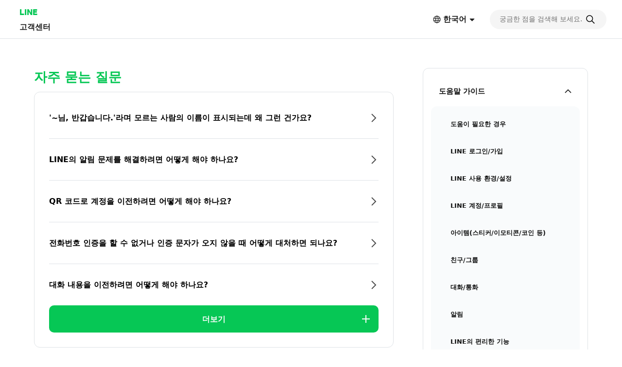

--- FILE ---
content_type: text/css
request_url: https://static.line-scdn.net/laicon/edge/latest/laicon.min.css
body_size: 5855
content:
/***********
 * LAICON version 18.14 (aba443)
 * Generated on Wed Jan 21 2026 05:51:24 GMT+0000 (Coordinated Universal Time)
 **********/
.la-lg{font-size:1.33333em;line-height:.75em;vertical-align:-.0667em}.la-xs{font-size:.75em}.la-sm{font-size:.875em}.la-1x{font-size:1em}.la-2x{font-size:2em}.la-3x{font-size:3em}.la-4x{font-size:4em}.la-5x{font-size:5em}.la-6x{font-size:6em}.la-7x{font-size:7em}.la-8x{font-size:8em}.la-9x{font-size:9em}.la-10x{font-size:10em}.la-wp{padding:.1em}.la-ul{list-style-type:none;margin-left:2.5em;padding-left:0}.la-ul>li{position:relative}.la-li{left:-2em;position:absolute;text-align:center;width:2em;line-height:inherit}.la-border{border:solid .08em #eee;border-radius:.1em;padding:.2em .25em .15em}.la-pull-left{float:left}.la-pull-right{float:right}.la.la-pull-left,.labr.la-pull-left,.labs.la-pull-left,.lapr.la-pull-left,.laps.la-pull-left,.lar.la-pull-left,.las.la-pull-left{margin-right:.3em}.la.la-pull-right,.labr.la-pull-right,.labs.la-pull-right,.lapr.la-pull-right,.laps.la-pull-right,.lar.la-pull-right,.las.la-pull-right{margin-left:.3em}.la-beat{-webkit-animation-name:fa-beat;animation-name:fa-beat;-webkit-animation-delay:0s;animation-delay:0s;-webkit-animation-direction:normal;animation-direction:normal;-webkit-animation-duration:1s;animation-duration:1s;-webkit-animation-iteration-count:infinite;animation-iteration-count:infinite;-webkit-animation-timing-function:ease-in-out;animation-timing-function:ease-in-out}.la-fade{-webkit-animation-name:fa-fade;animation-name:fa-fade;-webkit-animation-iteration-count:infinite;animation-iteration-count:infinite;-webkit-animation-timing-function:cubic-bezier(.4,0,.6,1);animation-timing-function:cubic-bezier(.4,0,.6,1)}.la-fade,.la-flash{-webkit-animation-delay:0s;animation-delay:0s;-webkit-animation-direction:normal;animation-direction:normal;-webkit-animation-duration:1s;animation-duration:1s}.la-flash{-webkit-animation-name:fa-flash;animation-name:fa-flash;-webkit-animation-iteration-count:infinite;animation-iteration-count:infinite;-webkit-animation-timing-function:cubic-bezier(.4,0,.6,1);animation-timing-function:cubic-bezier(.4,0,.6,1)}.la-flip{-webkit-animation-name:fa-flip;animation-name:fa-flip;-webkit-animation-delay:0s;animation-delay:0s;-webkit-animation-direction:normal;animation-direction:normal;-webkit-animation-duration:1s;animation-duration:1s;-webkit-animation-iteration-count:infinite;animation-iteration-count:infinite;-webkit-animation-timing-function:ease-in-out;animation-timing-function:ease-in-out}.la-spin,.la-spin-reverse{-webkit-animation-name:fa-spin;animation-name:fa-spin;-webkit-animation-delay:0s;animation-delay:0s;-webkit-animation-direction:normal;animation-direction:normal;-webkit-animation-duration:2s;animation-duration:2s;-webkit-animation-iteration-count:infinite;animation-iteration-count:infinite;-webkit-animation-timing-function:linear;animation-timing-function:linear}.la-spin-reverse{animation-direction:reverse}.la-pulse,.la-spin-pulse{-webkit-animation-name:fa-spin;animation-name:fa-spin;-webkit-animation-direction:normal;animation-direction:normal;-webkit-animation-duration:1s;animation-duration:1s;-webkit-animation-iteration-count:infinite;animation-iteration-count:infinite;-webkit-animation-timing-function:steps(8);animation-timing-function:steps(8)}@media (prefers-reduced-motion:reduce){.fa-beat,.fa-fade,.fa-flash,.fa-flip,.fa-pulse,.fa-spin,.fa-spin-pulse{-webkit-animation-delay:-1ms;animation-delay:-1ms;-webkit-animation-duration:1ms;animation-duration:1ms;-webkit-animation-iteration-count:1;animation-iteration-count:1;-webkit-transition-delay:0s;transition-delay:0s;-webkit-transition-duration:0s;transition-duration:0s}}@-webkit-keyframes fa-beat{0%,90%{-webkit-transform:scale(1);transform:scale(1)}45%{-webkit-transform:scale(1.25);transform:scale(1.25);-webkit-transform:scale(var(--fa-beat-scale,1.25));transform:scale(var(--fa-beat-scale,1.25))}}@keyframes fa-beat{0%,90%{-webkit-transform:scale(1);transform:scale(1)}45%{-webkit-transform:scale(1.25);transform:scale(1.25);-webkit-transform:scale(var(--fa-beat-scale,1.25));transform:scale(var(--fa-beat-scale,1.25))}}@-webkit-keyframes fa-fade{50%{opacity:.4;opacity:var(--fa-fade-opacity, .4)}}@keyframes fa-fade{50%{opacity:.4;opacity:var(--fa-fade-opacity, .4)}}@-webkit-keyframes fa-flash{0%,to{opacity:.4;opacity:var(--fa-flash-opacity, .4);-webkit-transform:scale(1);transform:scale(1)}50%{opacity:1;-webkit-transform:scale(1.125);transform:scale(1.125);-webkit-transform:scale(var(--fa-flash-scale,1.125));transform:scale(var(--fa-flash-scale,1.125))}}@keyframes fa-flash{0%,to{opacity:.4;opacity:var(--fa-flash-opacity, .4);-webkit-transform:scale(1);transform:scale(1)}50%{opacity:1;-webkit-transform:scale(1.125);transform:scale(1.125);-webkit-transform:scale(var(--fa-flash-scale,1.125));transform:scale(var(--fa-flash-scale,1.125))}}@-webkit-keyframes fa-flip{50%{-webkit-transform:rotateY(-180deg);transform:rotateY(-180deg);-webkit-transform:rotate3d(var(--fa-flip-x,0),var(--fa-flip-y,1),var(--fa-flip-z,0),var(--fa-flip-angle,-180deg));transform:rotate3d(var(--fa-flip-x,0),var(--fa-flip-y,1),var(--fa-flip-z,0),var(--fa-flip-angle,-180deg))}}@keyframes fa-flip{50%{-webkit-transform:rotateY(-180deg);transform:rotateY(-180deg);-webkit-transform:rotate3d(var(--fa-flip-x,0),var(--fa-flip-y,1),var(--fa-flip-z,0),var(--fa-flip-angle,-180deg));transform:rotate3d(var(--fa-flip-x,0),var(--fa-flip-y,1),var(--fa-flip-z,0),var(--fa-flip-angle,-180deg))}}@-webkit-keyframes fa-spin{0%{-webkit-transform:rotate(0);transform:rotate(0)}to{-webkit-transform:rotate(1turn);transform:rotate(1turn)}}@keyframes fa-spin{0%{-webkit-transform:rotate(0);transform:rotate(0)}to{-webkit-transform:rotate(1turn);transform:rotate(1turn)}}.la-rotate-45{-webkit-transform:rotate(45deg);transform:rotate(45deg)}.la-rotate-90{-webkit-transform:rotate(90deg);transform:rotate(90deg)}.la-rotate-135{-webkit-transform:rotate(135deg);transform:rotate(135deg)}.la-rotate-180{-webkit-transform:rotate(180deg);transform:rotate(180deg)}.la-rotate-225{-webkit-transform:rotate(225deg);transform:rotate(225deg)}.la-rotate-270{-webkit-transform:rotate(270deg);transform:rotate(270deg)}.la-rotate-315{-webkit-transform:rotate(315deg);transform:rotate(315deg)}.la-flip-horizontal{-webkit-transform:scale(-1,1);transform:scale(-1,1)}.la-flip-vertical{-webkit-transform:scale(1,-1);transform:scale(1,-1)}.la-flip-both,.la-flip-horizontal.la-flip-vertical{-webkit-transform:scale(-1,-1);transform:scale(-1,-1)}:root .la-flip-both,:root .la-flip-horizontal,:root .la-flip-vertical,:root .la-rotate-180,:root .la-rotate-270,:root .la-rotate-90{-webkit-filter:none;filter:none}.la-stack{display:inline-block;height:2em;line-height:2em;position:relative;vertical-align:middle;width:2.5em}.la-stack-1x,.la-stack-2x{left:0;position:absolute;text-align:center;width:100%}.la-stack-1x{line-height:inherit}.la-stack-2x{font-size:2em}.la-inverse{color:#fff}@font-face{font-family:laicon-regular;src:url(fonts/laicon-regular-f68f0596.eot?aba443#iefix) format('embedded-opentype'),url(fonts/laicon-regular-f68f0596.woff2?aba443) format('woff2'),url(fonts/laicon-regular-f68f0596.woff?aba443) format('woff'),url(fonts/laicon-regular-f68f0596.ttf?aba443) format('truetype'),url(fonts/laicon-regular-f68f0596.svg?aba443#laicon-regular) format('svg');font-weight:400;font-style:normal;font-display:block}@font-face{font-family:laicon-regular;src:url(fonts/laicon-bold-f68f0596.eot?aba443#iefix) format('embedded-opentype'),url(fonts/laicon-bold-f68f0596.woff2?aba443) format('woff2'),url(fonts/laicon-bold-f68f0596.woff?aba443) format('woff'),url(fonts/laicon-bold-f68f0596.ttf?aba443) format('truetype'),url(fonts/laicon-bold-f68f0596.svg?aba443#laicon-bold) format('svg');font-weight:700;font-style:normal;font-display:block}@font-face{font-family:laicon-regular;src:url(fonts/laicon-extrabold-f68f0596.eot?aba443#iefix) format('embedded-opentype'),url(fonts/laicon-extrabold-f68f0596.woff2?aba443) format('woff2'),url(fonts/laicon-extrabold-f68f0596.woff?aba443) format('woff'),url(fonts/laicon-extrabold-f68f0596.ttf?aba443) format('truetype'),url(fonts/laicon-extrabold-f68f0596.svg?aba443#laicon-extrabold) format('svg');font-weight:800;font-style:normal;font-display:block}@font-face{font-family:laicon-solid;src:url(fonts/laicon-solid-f68f0596.eot?aba443#iefix) format('embedded-opentype'),url(fonts/laicon-solid-f68f0596.woff2?aba443) format('woff2'),url(fonts/laicon-solid-f68f0596.woff?aba443) format('woff'),url(fonts/laicon-solid-f68f0596.ttf?aba443) format('truetype'),url(fonts/laicon-solid-f68f0596.svg?aba443#laicon-solid) format('svg');font-weight:400;font-style:normal;font-display:block}@font-face{font-family:laicon-brand-regular;src:url(fonts/laicon-brand-regular-f68f0596.eot?aba443#iefix) format('embedded-opentype'),url(fonts/laicon-brand-regular-f68f0596.woff2?aba443) format('woff2'),url(fonts/laicon-brand-regular-f68f0596.woff?aba443) format('woff'),url(fonts/laicon-brand-regular-f68f0596.ttf?aba443) format('truetype'),url(fonts/laicon-brand-regular-f68f0596.svg?aba443#laicon-brand-regular) format('svg');font-weight:400;font-style:normal;font-display:block}@font-face{font-family:laicon-brand-solid;src:url(fonts/laicon-brand-solid-f68f0596.eot?aba443#iefix) format('embedded-opentype'),url(fonts/laicon-brand-solid-f68f0596.woff2?aba443) format('woff2'),url(fonts/laicon-brand-solid-f68f0596.woff?aba443) format('woff'),url(fonts/laicon-brand-solid-f68f0596.ttf?aba443) format('truetype'),url(fonts/laicon-brand-solid-f68f0596.svg?aba443#laicon-brand-solid) format('svg');font-weight:400;font-style:normal;font-display:block}.lar{font-family:laicon-regular!important}.las{font-family:laicon-solid!important}.labr{font-family:laicon-brand-regular!important}.labs{font-family:laicon-brand-solid!important}.labr,.labs,.lar,.las{display:inline-block;speak:none;font-style:normal;font-variant:normal;text-transform:none;font-synthesis:none;line-height:1;-webkit-font-smoothing:antialiased;-moz-osx-font-smoothing:grayscale}.la-regular{font-weight:400!important}.la-bold{font-weight:700!important}.la-extrabold{font-weight:800!important}.la-address-book:before{content:"\e15d"}.la-album:before{content:"\e000"}.la-antenna:before{content:"\e001"}.la-arrow-down:before{content:"\e003"}.la-arrow-down-circle:before{content:"\e002"}.la-arrow-left:before{content:"\e005"}.la-arrow-left-circle:before{content:"\e004"}.la-arrow-left-up:before{content:"\e24e"}.la-arrow-out-square:before{content:"\e006"}.la-arrow-right:before{content:"\e008"}.la-arrow-right-circle:before{content:"\e007"}.la-arrow-right-up:before{content:"\e288"}.la-arrow-to-down:before{content:"\e009"}.la-arrow-to-left:before{content:"\e00a"}.la-arrow-to-right:before{content:"\e00b"}.la-arrow-to-top:before{content:"\e00c"}.la-arrow-turn-down-right:before{content:"\e296"}.la-arrow-u-turn-right:before{content:"\e297"}.la-arrow-up:before{content:"\e00e"}.la-arrow-up-circle:before{content:"\e00d"}.la-arrows-diagonal-in:before{content:"\e00f"}.la-arrows-diagonal-out:before{content:"\e010"}.la-arrows-up-down:before{content:"\e20a"}.la-asterisk:before{content:"\e1e0"}.la-astronaut:before{content:"\e173"}.la-astronauts:before{content:"\e1f2"}.la-at-mark:before{content:"\e011"}.la-backward-layer:before{content:"\e012"}.la-balloons:before{content:"\e225"}.la-barometer-speed:before{content:"\e20d"}.la-bars:before{content:"\e013"}.la-bars-check:before{content:"\e213"}.la-bars-music:before{content:"\e22a"}.la-bars-plus:before{content:"\e22f"}.la-baseball-ball:before{content:"\e014"}.la-beauty:before{content:"\e270"}.la-beer:before{content:"\e1b1"}.la-beginner-mark:before{content:"\e2b2"}.la-bell:before{content:"\e015"}.la-bell-slash:before{content:"\e29f"}.la-bicycle:before{content:"\e016"}.la-bill:before{content:"\e2d8"}.la-billing-document:before{content:"\e017"}.la-bitcoin:before{content:"\e018"}.la-block-quote-text:before{content:"\e2a3"}.la-board-play:before{content:"\e2c7"}.la-book:before{content:"\e1ea"}.la-book-push:before{content:"\e240"}.la-border-all:before{content:"\e019"}.la-border-bottom:before{content:"\e01a"}.la-border-center-horizontal:before{content:"\e01b"}.la-border-center-vertical:before{content:"\e01c"}.la-border-inner:before{content:"\e01d"}.la-border-left:before{content:"\e01e"}.la-border-none:before{content:"\e01f"}.la-border-outer:before{content:"\e020"}.la-border-right:before{content:"\e021"}.la-border-style:before{content:"\e023"}.la-border-style-alt:before{content:"\e022"}.la-border-top:before{content:"\e024"}.la-box:before{content:"\e026"}.la-box-check:before{content:"\e025"}.la-boxes-3:before{content:"\e1e5"}.la-brackets-curly-i:before{content:"\e2ad"}.la-briefcase:before{content:"\e185"}.la-browser:before{content:"\e027"}.la-browser-arrow-up:before{content:"\e2b6"}.la-browser-times:before{content:"\e2b5"}.la-brush:before{content:"\e028"}.la-bts-skytrain:before{content:"\e029"}.la-building:before{content:"\e218"}.la-bulb:before{content:"\e21b"}.la-calendar:before{content:"\e02b"}.la-calendar-check:before{content:"\e02a"}.la-camera:before{content:"\e02c"}.la-camera-rotate:before{content:"\e26f"}.la-caret-down:before{content:"\e02d"}.la-caret-left:before{content:"\e02e"}.la-caret-right:before{content:"\e02f"}.la-caret-up:before{content:"\e030"}.la-cart:before{content:"\e171"}.la-cat-face:before{content:"\e031"}.la-cc-square:before{content:"\e212"}.la-chain-circle:before{content:"\e182"}.la-chart-area:before{content:"\e032"}.la-chart-bar:before{content:"\e033"}.la-chart-bar-horizontal:before{content:"\e2bf"}.la-chart-donut:before{content:"\e308"}.la-chart-heatmap:before{content:"\e307"}.la-chart-line:before{content:"\e034"}.la-chart-line-alt:before{content:"\e306"}.la-chart-line-alt-double:before{content:"\e305"}.la-chart-pie:before{content:"\e035"}.la-chart-population-pyramid:before{content:"\e304"}.la-chart-sankey:before{content:"\e303"}.la-chart-scatter:before{content:"\e036"}.la-chat:before{content:"\e043"}.la-chat-all:before{content:"\e037"}.la-chat-all-square:before{content:"\e1c8"}.la-chat-check:before{content:"\e038"}.la-chat-check-square:before{content:"\e1c5"}.la-chat-dot:before{content:"\e039"}.la-chat-edit:before{content:"\e03a"}.la-chat-edit-square:before{content:"\e1c1"}.la-chat-ellipsis:before{content:"\e03d"}.la-chat-ellipsis-alt:before{content:"\e03b"}.la-chat-ellipsis-circle:before{content:"\e1f4"}.la-chat-ellipsis-mobile:before{content:"\e1cc"}.la-chat-ellipsis-plus:before{content:"\e03c"}.la-chat-ellipsis-square:before{content:"\e1c7"}.la-chat-ellipsis-square-plus:before{content:"\e1c3"}.la-chat-ellipsis-times:before{content:"\e224"}.la-chat-hi:before{content:"\e03e"}.la-chat-lines:before{content:"\e03f"}.la-chat-phone:before{content:"\e170"}.la-chat-play:before{content:"\e040"}.la-chat-play-square:before{content:"\e1c2"}.la-chat-plus:before{content:"\e041"}.la-chat-plus-square:before{content:"\e1cd"}.la-chat-square:before{content:"\e1c9"}.la-chat-square-dot:before{content:"\e1c6"}.la-chat-window:before{content:"\e042"}.la-chats:before{content:"\e044"}.la-chats-alt:before{content:"\e28d"}.la-chats-ellipsis-circle:before{content:"\e24f"}.la-chats-square:before{content:"\e1c4"}.la-check:before{content:"\e047"}.la-check-circle:before{content:"\e15f"}.la-check-list:before{content:"\e21a"}.la-check-square:before{content:"\e046"}.la-check-square-rounded:before{content:"\e045"}.la-chevron-circle-down:before{content:"\e165"}.la-chevron-circle-left:before{content:"\e162"}.la-chevron-circle-right:before{content:"\e163"}.la-chevron-circle-top:before{content:"\e164"}.la-chevron-double-down:before{content:"\e048"}.la-chevron-double-left:before{content:"\e160"}.la-chevron-double-right:before{content:"\e161"}.la-chevron-double-up:before{content:"\e049"}.la-chevron-down:before{content:"\e04a"}.la-chevron-left:before{content:"\e04b"}.la-chevron-right:before{content:"\e04c"}.la-chevron-square-down:before{content:"\e169"}.la-chevron-square-left:before{content:"\e166"}.la-chevron-square-right:before{content:"\e167"}.la-chevron-square-top:before{content:"\e168"}.la-chevron-to-left:before{content:"\e16c"}.la-chevron-to-right:before{content:"\e16d"}.la-chevron-up:before{content:"\e04d"}.la-circle:before{content:"\e04e"}.la-circle-1x:before{content:"\e26e"}.la-circle-2x:before{content:"\e26d"}.la-circle-dot-5x:before{content:"\e26c"}.la-circle-half-tone:before{content:"\e23d"}.la-circles-4:before{content:"\e04f"}.la-circles-overlay-3:before{content:"\e26b"}.la-clipboard-list:before{content:"\e050"}.la-cloche:before{content:"\e051"}.la-clock:before{content:"\e052"}.la-close-arrows-horizontal:before{content:"\e053"}.la-close-arrows-vertical:before{content:"\e054"}.la-cloud:before{content:"\e226"}.la-cloud-arrow-down:before{content:"\e227"}.la-cloud-arrow-up:before{content:"\e228"}.la-code:before{content:"\e23c"}.la-code-in-square:before{content:"\e2ae"}.la-code-reader:before{content:"\e055"}.la-code-slash:before{content:"\e276"}.la-code-square:before{content:"\e2aa"}.la-coins:before{content:"\e056"}.la-columns:before{content:"\e1ef"}.la-columns-plus-left:before{content:"\e2e5"}.la-columns-plus-right:before{content:"\e2e4"}.la-command:before{content:"\e2a9"}.la-conical-flask:before{content:"\e184"}.la-content:before{content:"\e22d"}.la-copy:before{content:"\e057"}.la-copy-content:before{content:"\e22c"}.la-corners:before{content:"\e058"}.la-corners-inverse:before{content:"\e211"}.la-coupon:before{content:"\e05e"}.la-coupon-alt:before{content:"\e059"}.la-coupon-bth:before{content:"\e05a"}.la-coupon-pay:before{content:"\e05b"}.la-coupon-percentage:before{content:"\e05c"}.la-coupon-star:before{content:"\e05d"}.la-credit-card:before{content:"\e05f"}.la-crown:before{content:"\e2e9"}.la-cube:before{content:"\e060"}.la-data-branch:before{content:"\e277"}.la-data-layer:before{content:"\e1e4"}.la-data-neuron:before{content:"\e1e7"}.la-data-pipeline:before{content:"\e1e2"}.la-database:before{content:"\e16a"}.la-demae-can:before{content:"\e258"}.la-desktop:before{content:"\e061"}.la-diagram-venn:before{content:"\e302"}.la-document:before{content:"\e063"}.la-document-check:before{content:"\e1f1"}.la-document-eye:before{content:"\e1e9"}.la-dots-2x3:before{content:"\e29b"}.la-dots-3x2:before{content:"\e29c"}.la-dots-3x3:before{content:"\e2a8"}.la-download:before{content:"\e064"}.la-earth:before{content:"\e065"}.la-easy-pass:before{content:"\e066"}.la-edit:before{content:"\e068"}.la-edit-alt:before{content:"\e067"}.la-editor-indent:before{content:"\e069"}.la-editor-outdent:before{content:"\e06a"}.la-ellipsis-horizontal:before{content:"\e06b"}.la-ellipsis-vertical:before{content:"\e06c"}.la-envelope:before{content:"\e06d"}.la-equalizer:before{content:"\e06e"}.la-exchange:before{content:"\e06f"}.la-exclamation-circle:before{content:"\e070"}.la-exclamation-octagon:before{content:"\e071"}.la-exclamation-triangle:before{content:"\e072"}.la-exclamation-triangle-clock:before{content:"\e278"}.la-exclamation-triangle-times-circle:before{content:"\e279"}.la-expand-box:before{content:"\e2c8"}.la-expand-screen:before{content:"\e269"}.la-eye:before{content:"\e074"}.la-eye-slash:before{content:"\e073"}.la-face-angry:before{content:"\e274"}.la-face-laugh:before{content:"\e272"}.la-face-meh:before{content:"\e273"}.la-file:before{content:"\e076"}.la-file-blank:before{content:"\e23b"}.la-file-certificate:before{content:"\e27a"}.la-file-clock:before{content:"\e27b"}.la-file-csv:before{content:"\e233"}.la-file-exe:before{content:"\e238"}.la-file-gif:before{content:"\e235"}.la-file-jpg:before{content:"\e236"}.la-file-json:before{content:"\e234"}.la-file-log:before{content:"\e244"}.la-file-pdf:before{content:"\e23a"}.la-file-png:before{content:"\e237"}.la-file-tsv:before{content:"\e232"}.la-file-txt:before{content:"\e230"}.la-file-xml:before{content:"\e231"}.la-file-zip:before{content:"\e075"}.la-file-zip-alt:before{content:"\e239"}.la-fill-drop:before{content:"\e077"}.la-film-play:before{content:"\e078"}.la-filter:before{content:"\e079"}.la-flag:before{content:"\e07a"}.la-flip-vertical:before{content:"\e27c"}.la-folder:before{content:"\e07b"}.la-folder-plus:before{content:"\e2b4"}.la-folder-users:before{content:"\e242"}.la-format-align-center:before{content:"\e07c"}.la-format-align-justify:before{content:"\e07d"}.la-format-align-left:before{content:"\e07e"}.la-format-align-right:before{content:"\e07f"}.la-format-bold:before{content:"\e080"}.la-format-bold-square:before{content:"\e221"}.la-format-heading:before{content:"\e2a7"}.la-format-italic:before{content:"\e081"}.la-format-italic-square:before{content:"\e220"}.la-format-strikethrough:before{content:"\e2a6"}.la-format-text:before{content:"\e082"}.la-format-text-size:before{content:"\e2a1"}.la-format-text-square:before{content:"\e21f"}.la-format-underline:before{content:"\e083"}.la-format-underline-square:before{content:"\e21e"}.la-forward:before{content:"\e086"}.la-forward-alt:before{content:"\e084"}.la-forward-layer:before{content:"\e085"}.la-frown:before{content:"\e087"}.la-gear:before{content:"\e089"}.la-gear-alt:before{content:"\e088"}.la-gear-api:before{content:"\e27d"}.la-gif-square:before{content:"\e1f7"}.la-gift:before{content:"\e26a"}.la-gift-arrow-left-circle:before{content:"\e2ee"}.la-gift-arrow-right-circle:before{content:"\e2ef"}.la-globe-america:before{content:"\e1fe"}.la-globe-asia:before{content:"\e200"}.la-globe-europe:before{content:"\e1ff"}.la-graduation-cap:before{content:"\e08a"}.la-hand-paper:before{content:"\e08b"}.la-hanger:before{content:"\e08c"}.la-hd-square:before{content:"\e20b"}.la-heart:before{content:"\e08d"}.la-history:before{content:"\e08e"}.la-home:before{content:"\e08f"}.la-hourglass:before{content:"\e1fd"}.la-hourglass-end:before{content:"\e1fa"}.la-hourglass-half:before{content:"\e1fc"}.la-hourglass-start:before{content:"\e1fb"}.la-ice-cream:before{content:"\e090"}.la-id-card:before{content:"\e091"}.la-image:before{content:"\e093"}.la-image-alt:before{content:"\e092"}.la-image-carousel:before{content:"\e2a0"}.la-image-circle:before{content:"\e267"}.la-image-folder:before{content:"\e27e"}.la-image-slash:before{content:"\e27f"}.la-image-squares:before{content:"\e1e1"}.la-images:before{content:"\e1f9"}.la-inbox:before{content:"\e094"}.la-index-finger:before{content:"\e30a"}.la-index-finger-on:before{content:"\e309"}.la-info-circle:before{content:"\e095"}.la-info-square:before{content:"\e096"}.la-invoice:before{content:"\e097"}.la-jpg-square:before{content:"\e1f6"}.la-key:before{content:"\e204"}.la-key-rectangles-2:before{content:"\e2bb"}.la-keyboard:before{content:"\e098"}.la-keypad:before{content:"\e099"}.la-ladder:before{content:"\e09a"}.la-layers:before{content:"\e2b3"}.la-lightning:before{content:"\e266"}.la-lightning-a:before{content:"\e265"}.la-lightning-alt:before{content:"\e29d"}.la-lightning-times:before{content:"\e264"}.la-line-account-book:before{content:"\e10d"}.la-line-air:before{content:"\e152"}.la-line-b612:before{content:"\e10f"}.la-line-beacon:before{content:"\e188"}.la-line-bill-split:before{content:"\e110"}.la-line-bitmax:before{content:"\e111"}.la-line-blockchain:before{content:"\e16e"}.la-line-buzz:before{content:"\e112"}.la-line-camera:before{content:"\e113"}.la-line-channel:before{content:"\e114"}.la-line-chatbot:before{content:"\e115"}.la-line-coin:before{content:"\e186"}.la-line-discovery:before{content:"\e117"}.la-line-dutch-pay:before{content:"\e118"}.la-line-ezstore:before{content:"\e119"}.la-line-faceplay:before{content:"\e11a"}.la-line-flyer:before{content:"\e11b"}.la-line-foodie:before{content:"\e11c"}.la-line-fortune:before{content:"\e2ca"}.la-line-friends:before{content:"\e11d"}.la-line-fuwa:before{content:"\e153"}.la-line-fx:before{content:"\e257"}.la-line-game:before{content:"\e2cb"}.la-line-game-community:before{content:"\e22e"}.la-line-game-platform:before{content:"\e155"}.la-line-game-social:before{content:"\e156"}.la-line-giftshop:before{content:"\e11f"}.la-line-giftshop-alt:before{content:"\e11e"}.la-line-go:before{content:"\e2cc"}.la-line-growthy:before{content:"\e154"}.la-line-insurance:before{content:"\e120"}.la-line-invest:before{content:"\e121"}.la-line-jobs:before{content:"\e122"}.la-line-keep:before{content:"\e123"}.la-line-login:before{content:"\e15b"}.la-line-man:before{content:"\e125"}.la-line-manga:before{content:"\e126"}.la-line-melody-shop:before{content:"\e127"}.la-line-messaging-api:before{content:"\e15c"}.la-line-messenger:before{content:"\e147"}.la-line-messenger-alt:before{content:"\e146"}.la-line-mini-app:before{content:"\e16f"}.la-line-mini-app-badge:before{content:"\e2c1"}.la-line-mobile:before{content:"\e128"}.la-line-monary:before{content:"\e255"}.la-line-movie:before{content:"\e12a"}.la-line-movie-alt:before{content:"\e129"}.la-line-music:before{content:"\e12b"}.la-line-nearby:before{content:"\e12c"}.la-line-news:before{content:"\e12d"}.la-line-oa:before{content:"\e12f"}.la-line-oa-verification-badge:before{content:"\e30c"}.la-line-openchat:before{content:"\e130"}.la-line-openchat-plus:before{content:"\e2c5"}.la-line-openchat-thread:before{content:"\e284"}.la-line-parttime:before{content:"\e131"}.la-line-pay:before{content:"\e132"}.la-line-paymap:before{content:"\e24d"}.la-line-pion:before{content:"\e150"}.la-line-pocket-money:before{content:"\e253"}.la-line-point:before{content:"\e134"}.la-line-premium:before{content:"\e2b7"}.la-line-quaty:before{content:"\e151"}.la-line-reward-cards:before{content:"\e135"}.la-line-score:before{content:"\e136"}.la-line-securities:before{content:"\e137"}.la-line-shopping:before{content:"\e139"}.la-line-shopping-alt:before{content:"\e138"}.la-line-today:before{content:"\e13c"}.la-line-touch:before{content:"\e2e8"}.la-line-traffic-qr:before{content:"\e13d"}.la-line-travel:before{content:"\e13e"}.la-line-tv:before{content:"\e13f"}.la-line-webtoon:before{content:"\e140"}.la-link:before{content:"\e09b"}.la-lips:before{content:"\e09c"}.la-list:before{content:"\e09f"}.la-list-alt:before{content:"\e09d"}.la-list-ordered:before{content:"\e2a5"}.la-list-square-rounded:before{content:"\e09e"}.la-location-arrow:before{content:"\e0a0"}.la-lock:before{content:"\e0a1"}.la-ly-accessibility:before{content:"\e2ab"}.la-ly-ai-agent:before{content:"\e2ea"}.la-ly-ai-agent-logo:before{content:"\e2f0"}.la-ly-ai-avatar:before{content:"\e2f1"}.la-ly-ai-bookmark:before{content:"\e2f9"}.la-ly-ai-calendar:before{content:"\e2f4"}.la-ly-ai-cart:before{content:"\e2f7"}.la-ly-ai-chat:before{content:"\e2f8"}.la-ly-ai-completion:before{content:"\e2f5"}.la-ly-ai-information:before{content:"\e2fa"}.la-ly-ai-map:before{content:"\e2f6"}.la-ly-ai-microphone:before{content:"\e2fb"}.la-ly-ai-news:before{content:"\e2fc"}.la-ly-ai-pen:before{content:"\e2f3"}.la-ly-ai-processing:before{content:"\e2fd"}.la-ly-ai-search:before{content:"\e2fe"}.la-ly-ai-travel:before{content:"\e2ff"}.la-ly-ai-voice:before{content:"\e300"}.la-ly-ai-weather:before{content:"\e301"}.la-lyp-premium:before{content:"\e29a"}.la-lyp-premium-symbol:before{content:"\e2c4"}.la-map-marker:before{content:"\e0a2"}.la-markdown:before{content:"\e280"}.la-medical-kit:before{content:"\e0a3"}.la-megaphone:before{content:"\e187"}.la-membership-card:before{content:"\e0a4"}.la-meteor:before{content:"\e172"}.la-meteors:before{content:"\e1f3"}.la-microphone:before{content:"\e0a6"}.la-microphone-alt:before{content:"\e0a5"}.la-microphone-slash:before{content:"\e281"}.la-minus:before{content:"\e0aa"}.la-minus-circle:before{content:"\e0a7"}.la-minus-square:before{content:"\e0a9"}.la-minus-square-rounded:before{content:"\e0a8"}.la-mobile:before{content:"\e0ab"}.la-mobile-desktop:before{content:"\e062"}.la-moon:before{content:"\e23e"}.la-music:before{content:"\e0ad"}.la-music-alt:before{content:"\e0ac"}.la-n-square:before{content:"\e282"}.la-newspaper:before{content:"\e22b"}.la-note:before{content:"\e0ae"}.la-note-alt:before{content:"\e2ba"}.la-numbers:before{content:"\e2ac"}.la-palette:before{content:"\e2a4"}.la-paper-plane:before{content:"\e0af"}.la-paperclip:before{content:"\e0b0"}.la-pause:before{content:"\e0b1"}.la-pen:before{content:"\e0b2"}.la-phone:before{content:"\e0b4"}.la-phone-dots:before{content:"\e0b3"}.la-phone-dots-out:before{content:"\e17f"}.la-phone-music:before{content:"\e263"}.la-photo-video:before{content:"\e15e"}.la-pin:before{content:"\e223"}.la-pin-slash:before{content:"\e222"}.la-pinwheel:before{content:"\e1e6"}.la-pizza-slice:before{content:"\e0b5"}.la-plane-departure:before{content:"\e0b6"}.la-play:before{content:"\e0b7"}.la-play-backward:before{content:"\e20e"}.la-play-forward:before{content:"\e20f"}.la-plumbing-pipe:before{content:"\e241"}.la-plus:before{content:"\e0bc"}.la-plus-circle:before{content:"\e0b8"}.la-plus-open-square:before{content:"\e0b9"}.la-plus-square:before{content:"\e0bb"}.la-plus-square-rounded:before{content:"\e0ba"}.la-png-square:before{content:"\e1f5"}.la-point-card:before{content:"\e0bd"}.la-puzzle-piece:before{content:"\e205"}.la-qr-code:before{content:"\e0be"}.la-qr-code-small:before{content:"\e262"}.la-question-book:before{content:"\e2b1"}.la-question-circle:before{content:"\e0bf"}.la-question-square:before{content:"\e0c0"}.la-rabbit-card:before{content:"\e0c1"}.la-rectangle-portrait-play:before{content:"\e214"}.la-rectangles-mixed-4:before{content:"\e2c0"}.la-redo:before{content:"\e0c2"}.la-redo-play:before{content:"\e250"}.la-repeat:before{content:"\e0c3"}.la-replay:before{content:"\e0c4"}.la-reply-alt:before{content:"\e0c5"}.la-restroom:before{content:"\e0c6"}.la-robot-face:before{content:"\e0c7"}.la-rocket:before{content:"\e174"}.la-rows:before{content:"\e1ee"}.la-rows-plus-down:before{content:"\e2e3"}.la-rows-plus-top:before{content:"\e2e2"}.la-s-square:before{content:"\e0c8"}.la-scissors:before{content:"\e2a2"}.la-sd-square:before{content:"\e283"}.la-search:before{content:"\e0cb"}.la-search-minus:before{content:"\e0c9"}.la-search-plus:before{content:"\e0ca"}.la-server:before{content:"\e0cc"}.la-server-alt:before{content:"\e1ec"}.la-server-code:before{content:"\e247"}.la-server-image:before{content:"\e1ed"}.la-share-aos:before{content:"\e0cd"}.la-share-ios:before{content:"\e0ce"}.la-shield:before{content:"\e0cf"}.la-shield-check:before{content:"\e181"}.la-shield-plus:before{content:"\e1f0"}.la-shopping-bag:before{content:"\e0d1"}.la-shopping-bag-alt:before{content:"\e0d0"}.la-shrink-box:before{content:"\e2c9"}.la-shrink-screen:before{content:"\e268"}.la-shuffle:before{content:"\e219"}.la-sign-in:before{content:"\e0d2"}.la-sign-out:before{content:"\e0d3"}.la-siren:before{content:"\e0d4"}.la-siri:before{content:"\e17e"}.la-sitemap:before{content:"\e0d5"}.la-sitemap-alt:before{content:"\e2bc"}.la-slash-circle:before{content:"\e0d6"}.la-slash-circle-return:before{content:"\e24a"}.la-sliders:before{content:"\e248"}.la-smile:before{content:"\e0d7"}.la-sort:before{content:"\e0da"}.la-sort-down:before{content:"\e0d8"}.la-sort-up:before{content:"\e0d9"}.la-sparkles:before{content:"\e25c"}.la-square:before{content:"\e0db"}.la-square-divide-horizontal:before{content:"\e25f"}.la-square-divide-vertical:before{content:"\e25e"}.la-square-divide-vertical-half-left:before{content:"\e2c3"}.la-square-play:before{content:"\e2d9"}.la-square-quartered-top-left:before{content:"\e260"}.la-square-rotate-left:before{content:"\e25d"}.la-square-rounded:before{content:"\e203"}.la-squares:before{content:"\e1f8"}.la-squares-4:before{content:"\e0dc"}.la-squares-deployment:before{content:"\e1e3"}.la-squares-plus:before{content:"\e2bd"}.la-star:before{content:"\e0de"}.la-star-bars:before{content:"\e229"}.la-star-card:before{content:"\e0dd"}.la-star-half:before{content:"\e30b"}.la-step-backward:before{content:"\e20c"}.la-step-forward:before{content:"\e210"}.la-stop:before{content:"\e0df"}.la-store:before{content:"\e0e0"}.la-suitcase:before{content:"\e0e1"}.la-sun:before{content:"\e23f"}.la-sync:before{content:"\e0e2"}.la-sync-reverse:before{content:"\e261"}.la-table:before{content:"\e0e3"}.la-tablet:before{content:"\e0e4"}.la-tachometer:before{content:"\e1e8"}.la-tag:before{content:"\e0e5"}.la-target:before{content:"\e0e6"}.la-tech-verse:before{content:"\e28a"}.la-tent:before{content:"\e0e7"}.la-terminal:before{content:"\e243"}.la-text-reader:before{content:"\e0e8"}.la-thb-circle:before{content:"\e0ea"}.la-thb-circle-send:before{content:"\e0e9"}.la-thumb-down:before{content:"\e2f2"}.la-thumb-up:before{content:"\e0eb"}.la-timer:before{content:"\e25b"}.la-timer-10:before{content:"\e259"}.la-timer-3:before{content:"\e25a"}.la-times:before{content:"\e0ee"}.la-times-circle:before{content:"\e0ec"}.la-times-square:before{content:"\e0ed"}.la-toggle-switch:before{content:"\e2af"}.la-top-up-thb:before{content:"\e0ef"}.la-train:before{content:"\e0f0"}.la-trash:before{content:"\e0f1"}.la-undo:before{content:"\e0f2"}.la-unlock:before{content:"\e0f3"}.la-upload:before{content:"\e0f4"}.la-usd-circle:before{content:"\e0f6"}.la-usd-circle-send:before{content:"\e0f5"}.la-user:before{content:"\e0ff"}.la-user-arrow-in:before{content:"\e0f7"}.la-user-bars:before{content:"\e206"}.la-user-check:before{content:"\e0f8"}.la-user-circle:before{content:"\e0f9"}.la-user-circle-slash:before{content:"\e298"}.la-user-edit:before{content:"\e0fa"}.la-user-gift:before{content:"\e2ed"}.la-user-info:before{content:"\e289"}.la-user-key:before{content:"\e2b9"}.la-user-lock:before{content:"\e0fb"}.la-user-plus:before{content:"\e0fc"}.la-user-shield:before{content:"\e183"}.la-user-square:before{content:"\e0fd"}.la-user-times:before{content:"\e0fe"}.la-users:before{content:"\e100"}.la-users-key:before{content:"\e2b8"}.la-utensils:before{content:"\e102"}.la-utensils-alt:before{content:"\e101"}.la-variable:before{content:"\e2c6"}.la-video:before{content:"\e104"}.la-video-camera:before{content:"\e103"}.la-video-camera-plus:before{content:"\e21d"}.la-volume:before{content:"\e107"}.la-volume-mute:before{content:"\e105"}.la-volume-slash:before{content:"\e106"}.la-voom:before{content:"\e217"}.la-voom-video:before{content:"\e275"}.la-wallet:before{content:"\e108"}.la-watch-check:before{content:"\e180"}.la-wheelchair:before{content:"\e109"}.la-wifi:before{content:"\e10a"}.la-window-minimize:before{content:"\e2b0"}.la-yen-circle:before{content:"\e10c"}.la-yen-circle-send:before{content:"\e10b"}